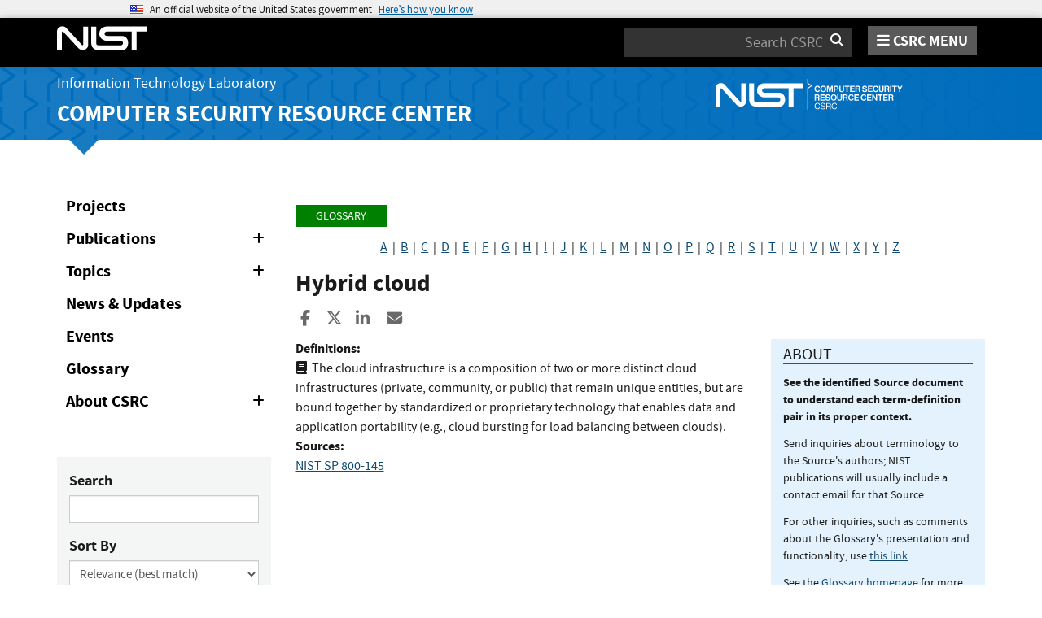

--- FILE ---
content_type: text/html; charset=utf-8
request_url: https://csrc.nist.gov/glossary/term/hybrid_cloud
body_size: 9222
content:
<!DOCTYPE html>
<html lang="en-us" xml:lang="en-us">
<head>
    <meta charset="utf-8" />
    <title>Hybrid cloud - Glossary | CSRC</title>
    <meta http-equiv="content-type" content="text/html; charset=UTF-8" />
    <meta http-equiv="content-style-type" content="text/css" />
    <meta http-equiv="content-script-type" content="text/javascript" />
    <meta name="viewport" content="width=device-width, initial-scale=1.0" />
    <meta name="msapplication-config" content="/CSRC/Media/images/favicons/browserconfig.xml" />
    <meta name="theme-color" content="#000000" />
    <meta name="google-site-verification" content="xbrnrVYDgLD-Bd64xHLCt4XsPXzUhQ-4lGMj4TdUUTA" />
    
    <meta description="Glossary" />
    <meta name="dcterms.title" content="Hybrid cloud - Glossary | CSRC" />
    <meta name="dcterms.description" content="CSRC Home Page" />
    <meta name="dcterms.creator" content="CSRC Content Editor" />
    <meta name="dcterms.language" scheme="DCTERMS.RFC1766" content="EN-US" />
    <style>
        button[aria-expanded="false"] > span.collapse-show {
            display: inline;
        }
        button[aria-expanded="false"] > span.collapse-hide {
            display: none;
        }
        button[aria-expanded="true"] > span.collapse-show {
            display: none;
        }
        button[aria-expanded="true"] > span.collapse-hide {
            display: inline;
        }
        #glossary-comments-callout {
            font-size: 14px;
        }
    </style>


    <link rel="apple-touch-icon" sizes="180x180" href="/images/icons/apple-touch-icon.png" />
    <link rel="icon" type="image/png" href="/images/icons/favicon-32x32.png" sizes="32x32" />
    <link rel="icon" type="image/png" href="/images/icons/favicon-16x16.png" sizes="16x16" />
    <link rel="manifest" href="/images/icons/manifest.json" />
    <link rel="mask-icon" href="/images/icons/safari-pinned-tab.svg" color="#000000" />
    <link href="/CSRC/Media/images/favicons/favicon.ico" type="image/x-icon" rel="shortcut icon" />
    <link href="/CSRC/Media/images/favicons/favicon.ico" type="image/x-icon" rel="icon" />
    <link href="/dist/app.css" rel="stylesheet" />
    
    <!-- Highlight.js -->
    <link href="/dist/highlight-js/github.css" rel="stylesheet" />
    
    <!-- USWDS Top -->
    <link href="/dist/uswds/css/uswds.css" type="text/css" rel="stylesheet" />
    <script type="text/javascript" src="/dist/uswds/js/uswds-init.min.js"></script>

    <!-- reCAPTCHA v3 -->
    <style>
    .grecaptcha-badge {
        visibility: hidden;
    }
    </style>

    

    <script async type="text/javascript" id="_fed_an_ua_tag" src="https://dap.digitalgov.gov/Universal-Federated-Analytics-Min.js?agency=nist&subagency=csrc&pua=UA-66610693-15&yt=true&exts=xsd,xml,wav,mpg,mpeg,avi,rtf,webm,ogg,ogv,oga,map,otf,eot,svg,ttf,woff"></script>
    <style id="antiClickjackCss">
        body > * {
            display: none !important;
        }
        #antiClickjack {
            display: block !important;
        }
    </style>
    <noscript>
        <style id="antiClickjackNoScript">
            body > * { display: block !important; }
            #antiClickjack {
                display: none !important;
            }
        </style>
    </noscript>
    <script type="text/javascript" id="antiClickjackScript">
        if (self === top) {
            // no clickjacking
            var antiClickjack = document.getElementById("antiClickjackCss"); antiClickjack.parentNode.removeChild(antiClickjack);
        } else {
            setTimeout(tryForward(), 5000);
        }
        function tryForward() {
            top.location = self.location;
        }
    </script>
    <!-- Google tag (gtag.js) --> 
    <script async src="https://www.googletagmanager.com/gtag/js?id=G-TSQ0PLGJZP"></script> 
    <script>   window.dataLayer = window.dataLayer || [];   function gtag(){dataLayer.push(arguments);}   gtag('js', new Date());   gtag('config', 'G-TSQ0PLGJZP'); </script>
    <!-- Google Tag Manager -->
    <script>(function(w,d,s,l,i){w[l]=w[l]||[];w[l].push({'gtm.start':new Date().getTime(),event:'gtm.js'});var f=d.getElementsByTagName(s)[0],j=d.createElement(s),dl=l!='dataLayer'?'&l='+l:'';j.async=true;j.src='https://www.googletagmanager.com/gtm.js?id='+i+dl;f.parentNode.insertBefore(j,f);})(window,document,'script','dataLayer','GTM-MZQC4NCJ');</script>
    <!-- End Google Tag Manager -->
</head>
<body>
    <!-- Google Tag Manager (noscript) -->
    <noscript><iframe src="https://www.googletagmanager.com/ns.html?id=GTM-MZQC4NCJ" height="0" width="0" style="display:none;visibility:hidden"></iframe></noscript>
    <!-- End Google Tag Manager (noscript) -->
    <div id="antiClickjack" style="display: none;">
        <strong style="font-size: 1.6rem;">You are viewing this page in an unauthorized frame window.</strong>
        <p>This is a potential security issue, you are being redirected to <a href="https://csrc.nist.gov">https://csrc.nist.gov</a>.</p>
    </div>

    <section
    class="usa-banner"
    aria-label="Official website of the United States government">
    <div class="usa-accordion">
        <header class="usa-banner__header">
            <noscript>
                <p style="font-size: 0.85rem; font-weight: bold;">You have JavaScript disabled. This site requires JavaScript to be enabled for complete site functionality.</p>
            </noscript>
            <div class="usa-banner__inner">
                <div class="grid-col-auto">
                    <img
                        aria-hidden="true"
                        class="usa-banner__header-flag"
                        src="/dist/uswds/img/us_flag_small.png"
                        alt=""/>
                </div>
                <div class="grid-col-fill tablet:grid-col-auto" aria-hidden="true">
                    <p class="usa-banner__header-text">
                        An official website of the United States government
                    </p>
                    <p class="usa-banner__header-action">Here’s how you know</p>
                </div>
                <button
                    type="button"
                    class="usa-accordion__button usa-banner__button"
                    aria-expanded="false"
                    aria-controls="gov-banner-default">
                    <span class="usa-banner__button-text">Here’s how you know</span>
                </button>
            </div>
        </header>
        <div
            class="usa-banner__content usa-accordion__content"
            id="gov-banner-default">
            <div class="grid-row grid-gap-lg">
                <div class="usa-banner__guidance tablet:grid-col-6">
                    <img
                        class="usa-banner__icon usa-media-block__img"
                        src="/dist/uswds/img/icon-dot-gov.svg"
                        role="img"
                        alt=""
                        aria-hidden="true"/>
                    <div class="usa-media-block__body">
                        <p>
                            <strong>Official websites use .gov</strong><br/>A
                            <strong>.gov</strong> website belongs to an official government
                            organization in the United States.
                        </p>
                    </div>
                </div>
                <div class="usa-banner__guidance tablet:grid-col-6">
                    <img
                        class="usa-banner__icon usa-media-block__img"
                        src="/dist/uswds/img/icon-https.svg"
                        role="img"
                        alt=""
                        aria-hidden="true"/>
                    <div class="usa-media-block__body">
                        <p>
                            <strong>Secure .gov websites use HTTPS</strong><br/>A
                            <strong>lock</strong> (
                            <span class="icon-lock">
                                <svg
                                    xmlns="http://www.w3.org/2000/svg"
                                    width="52"
                                    height="64"
                                    viewBox="0 0 52 64"
                                    class="usa-banner__lock-image"
                                    role="img"
                                    aria-labelledby="banner-lock-description-default"
                                    focusable="false">
                                    <title id="banner-lock-title-default">Lock</title>
                                    <desc id="banner-lock-description-default">Locked padlock icon</desc>
                                    <path
                                        fill="#000000"
                                        fill-rule="evenodd"
                                        d="M26 0c10.493 0 19 8.507 19 19v9h3a4 4 0 0 1 4 4v28a4 4 0 0 1-4 4H4a4 4 0 0 1-4-4V32a4 4 0 0 1 4-4h3v-9C7 8.507 15.507 0 26 0zm0 8c-5.979 0-10.843 4.77-10.996 10.712L15 19v9h22v-9c0-6.075-4.925-11-11-11z"/>
                                </svg>
                            </span
                            >) or <strong>https://</strong> means you’ve safely connected to
                            the .gov website. Share sensitive information only on official,
                            secure websites.
                        </p>
                    </div>
                </div>
            </div>
        </div>
    </div>
</section>

    <nav id="navbar" class="navbar">
    <div id="nist-menu-container" class="container">
        <div class="row">
            <!-- Brand -->
            <div class="col-xs-6 col-md-4 navbar-header">
                <a class="navbar-brand" href="https://www.nist.gov" target="_blank" id="navbar-brand-image">
                    <img src="/CSRC/media/images/svg/nist-logo.svg" alt="National Institute of Standards and Technology" width="110" height="30">
                </a>
            </div>
            <div class="col-xs-6 col-md-8 navbar-nist-logo">
                <div class="form-inline hidden-sm hidden-xs">
                    <form name="site-search" id="site-search-form" action="/search" method="GET">
                        <label for="search-csrc-query" class="element-invisible">Search</label>
                        <input autocomplete="off" class="form-control" id="search-csrc-query" name="keywords" type="text" size="15" maxlength="128" placeholder="Search CSRC" />
                        <input type="hidden" name="ipp" value="25" />
                        <input type="hidden" name="sortBy" value="relevance" />
                        <input type="hidden" name="showOnly" value="publications,projects,news,events,presentations,glossary,topics" />
                        <input type="hidden" name="topicsMatch" value="ANY" />
                        <input type="hidden" name="status" value="Final,Draft" />
                        <button type="submit" id="search-csrc-submit-btn" class="form-submit">
                            <span class="element-invisible">Search</span>
                            <i class="fa fa-search"></i>
                        </button>
                    </form>
                </div>
                <span id="nvd-menu-button" class="pull-right">
                    <a href="#" id="nvd-menu-button-link">
                        <span class="fa fa-bars"></span>
                        <span id="nvd-menu-full-text">CSRC MENU</span>
                    </a>
                </span>
            </div>
        </div>
    </div>

    <div class="form-inline hidden-md hidden-lg">
        <form name="site-search-mobile" id="site-search-form-mobile" action="/search" method="GET">
            <label for="search-csrc-query-mobile" class="element-invisible">Search</label>
            <input autocomplete="off" class="form-control" id="search-csrc-query-mobile" name="keywords" type="text" size="15" maxlength="128" placeholder="Search CSRC" />
            <button type="submit" id="search-csrc-submit-btn-mobile" class="form-submit">
                <span class="element-invisible">Search</span>
                <i class="fa fa-search"></i>
            </button>
        </form>
    </div>
    <div class="main-menu-row container">
        <!-- Collect the nav links, forms, and other content for toggling -->
        <div id="main-menu-drop" class="col-lg-12" style="display: none;">
            <ul>
                <li><a href="/projects">Projects</a></li>
                <li>
                    <a href="/publications">
                        Publications
                        <span class="expander fa fa-plus" id="main-menu-pubs-expander" data-expander-name="publications" data-expanded="false">
                            <span class="element-invisible">Expand or Collapse</span>
                        </span>
                    </a>
                    <div style="display: none;" class="sub-menu" data-expander-trigger="publications" id="main-menu-pubs-expanded">
                        <div class="row">
                            <div class="col-lg-4">
                                <p><a href="/publications/drafts-open-for-comment">Drafts for Public Comment</a></p>
                                <p><a href="/publications/draft-pubs">All Public Drafts</a></p>
                                <p><a href="/publications/final-pubs">Final Pubs</a></p>
                                <p><a href="/publications/fips">FIPS <small>(standards)</small></a></p>
                            </div>
                            <div class="col-lg-4">
                                <p><a href="/publications/sp">Special Publications (SP<small>s</small>)</a></p>
                                <p><a href="/publications/ir">IR <small>(interagency/internal reports)</small></a></p>
                                <p><a href="/publications/cswp">CSWP <small>(cybersecurity white papers)</small></a></p>
                                <p><a href="/publications/itl-bulletin">ITL Bulletins</a></p>
                            </div>
                            <div class="col-lg-4">
                                <p><a href="/publications/project-description">Project Descriptions</a></p>
                                <p><a href="/publications/journal-article">Journal Articles</a></p>
                                <p><a href="/publications/conference-paper">Conference Papers</a></p>
                                <p><a href="/publications/book">Books</a></p>
                            </div>
                        </div>
                    </div>
                </li>
                <li>
                    <a href="/topics">
                        Topics
                        <span class="expander fa fa-plus" id="main-menu-topics-expander" data-expander-name="topics" data-expanded="false">
                            <span class="element-invisible">Expand or Collapse</span>
                        </span>
                    </a>
                    <div style="display: none;" class="sub-menu" data-expander-trigger="topics" id="main-menu-topics-expanded">
                        <div class="row">
                            <div class="col-lg-4">
                                <p><a href="/Topics/Security-and-Privacy">Security & Privacy</a></p>
                                <p><a href="/Topics/Applications">Applications</a></p>
                            </div>
                            <div class="col-lg-4">
                                <p><a href="/Topics/Technologies">Technologies</a></p>
                                <p><a href="/Topics/Sectors">Sectors</a></p>
                            </div>
                            <div class="col-lg-4">
                                <p><a href="/Topics/Laws-and-Regulations">Laws & Regulations</a></p>
                                <p><a href="/Topics/Activities-and-Products">Activities & Products</a></p>
                            </div>
                        </div>
                    </div>
                </li>
                <li><a href="/news">News & Updates</a></li>
                <li><a href="/events">Events</a></li>
                <li><a href="/glossary">Glossary</a></li>
                <li>
                    <a href="/about">
                        About CSRC
                        <span class="expander fa fa-plus" id="main-menu-about-expander" data-expander-name="about" data-expanded="false">
                            <span class="element-invisible">Expand or Collapse</span>
                        </span>
                    </a>
                    <div style="display: none;" class="sub-menu" data-expander-trigger="about" id="main-menu-about-expanded">
                        <div class="row">
                            <div class="col-lg-6">
                                <p>
                                    <strong><a href="/Groups/Computer-Security-Division">Computer Security Division</a></strong><br />
                                    <ul>
                                        <li><a href="/Groups/Computer-Security-Division/Cryptographic-Technology">Cryptographic Technology</a></li>
                                        <li><a href="/Groups/Computer-Security-Division/Secure-Systems-and-Applications">Secure Systems and Applications</a></li>
                                        <li><a href="/Groups/Computer-Security-Division/Security-Components-and-Mechanisms">Security Components and Mechanisms</a></li>
                                        <li><a href="/Groups/Computer-Security-Division/Security-Engineering-and-Risk-Management">Security Engineering and Risk Management</a></li>
                                        <li><a href="/Groups/Computer-Security-Division/Security-Testing-Validation-and-Measurement">Security Testing, Validation, and Measurement</a></li>
                                    </ul>
                                </p>
                            </div>
                            <div class="col-lg-6">
                                <p>
                                    <strong><a href="/Groups/Applied-Cybersecurity-Division">Applied Cybersecurity Division</a></strong><br />
                                    <ul>
                                        <li><a href="/Groups/Applied-Cybersecurity-Division/Cybersecurity-and-Privacy-Applications">Cybersecurity and Privacy Applications</a></li>
                                        <li><a href="/Groups/Applied-Cybersecurity-Division/National-Cybersecurity-Center-of-Excellence">National Cybersecurity Center of Excellence (NCCoE)</a></li>
                                        <li><a href="https://www.nist.gov/nice/">National Initiative for Cybersecurity Education (NICE)</a></li>
                                    </ul>
                                </p>
                                <p>
                                    <a href="/contact">
                                        Contact Us
                                    </a>
                                </p>
                            </div>
                        </div>
                    </div>
                </li>
            </ul>
        </div><!-- /#mobile-nav-container -->
    </div>

</nav>

    <section id="itl-header" class="has-menu">
        <div class="itl-background"></div>
            <div class="container">
                <div class="row">
                    <div class="col-sm-12 col-md-8">
                        <div class="hidden-xs hidden-sm" id="itl-header-lg">
                            <a href="https://www.nist.gov/itl" target="_blank" id="itl-header-link">Information Technology Laboratory</a>
                        </div>
                        <div class="hidden-xs hidden-sm" id="csrc-header-lg">
                            <a href="/" id="csrc-header-link-lg">Computer Security Resource Center</a>
                        </div>
                    </div>
                    <div class="col-sm-12 col-md-4">
                        <div class="hidden-xs hidden-sm hidden-md">
                            <a id="logo-csrc-lg" href="/"><img id="img-logo-csrc-lg" src="/CSRC/Media/images/nist-logo-csrc-white.svg" alt="CSRC Logo" class="csrc-header-logo"></a>
                        </div>
                        <div class="hidden-lg">
                            <a id="logo-csrc-sm" href="/"><img id="img-logo-csrc-sm" src="/CSRC/Media/images/nist-logo-csrc-white.svg" alt="CSRC Logo" class="csrc-header-logo"></a>
                        </div>
                    </div>
                </div>
            </div>
    </section>

    <div id="body-section" class="container">
        
        



<div class="home-content">
    <div class="row">
        <div class="col-lg-3 col-md-4 hidden-sm hidden-xs hidden-xxs">

<ul class="side-nav" id="left-side-navigation">
    <li><a href="/projects">Projects</a></li>
    <li>
        <a href="/publications">
            Publications
            <span class="expander fa fa-plus" id="side-menu-pubs-expander" data-expander-name="publicationsSide" data-expanded="false">
                <span class="element-invisible">Expand or Collapse</span>
            </span>
        </a>
        <div style="display: none;" class="sub-menu" data-expander-trigger="publicationsSide" id="side-menu-pubs-expanded">
            <ul>
                <li><a href="/publications/drafts-open-for-comment">Drafts for Public Comment</a></li>
                <li><a href="/publications/draft-pubs">All Public Drafts</a></li>
                <li><a href="/publications/sp">NIST Special Publications (SPs)</a></li>
                <li><a href="/publications/fips">FIPS</a></li>
                <li><a href="/publications/nistir">NIST interagency/internal reports (NISTIRs)</a></li>
                <li><a href="/publications/itl-bulletin">ITL Bulletins</a></li>
                <li><a href="/publications/white-paper">White Papers</a></li>
                <li><a href="/publications/journal-article">Journal Articles</a></li>
                <li><a href="/publications/conference-paper">Conference Papers</a></li>
                <li><a href="/publications/book">Books</a></li>
            </ul>
        </div>
    </li>
    <li>
        <a href="/topics">
            Topics
            <span class="expander fa fa-plus" id="side-menu-topics-expander" data-expander-name="topicsSide" data-expanded="false">
                <span class="element-invisible">Expand or Collapse</span>
            </span>
        </a>
        <div style="display: none;" class="sub-menu" data-expander-trigger="topicsSide" id="side-menu-topics-expanded">
            <ul>
                <li><a href="/Topics/Security-and-Privacy">Security &amp; Privacy</a></li>
                <li><a href="/Topics/Applications">Applications</a></li>
                <li><a href="/Topics/Technologies">Technologies</a></li>
                <li><a href="/Topics/Sectors">Sectors</a></li>
                <li><a href="/Topics/Laws-and-Regulations">Laws &amp; Regulations</a></li>
                <li><a href="/Topics/Activities-and-Products">Activities &amp; Products</a></li>
            </ul>
        </div>
    </li>
    <li><a href="/news">News &amp; Updates</a></li>
    <li><a href="/events">Events</a></li>
    <li><a href="/glossary">Glossary</a></li>
    <li>
        <a href="/about">
            About CSRC
            <span class="expander fa fa-plus" id="side-menu-about-expander" data-expander-name="aboutSide" data-expanded="false">
                <span class="element-invisible">Expand or Collapse</span>
            </span>
        </a>
        <div style="display: none;" class="sub-menu" data-expander-trigger="aboutSide" id="side-menu-about-expanded">
            <strong><a href="/Groups/Computer-Security-Division">Computer Security Division</a></strong><br />
            <ul>
                <li><a href="/Groups/Computer-Security-Division/Cryptographic-Technology">Cryptographic Technology</a></li>
                <li><a href="/Groups/Computer-Security-Division/Secure-Systems-and-Applications">Secure Systems and Applications</a></li>
                <li><a href="/Groups/Computer-Security-Division/Security-Components-and-Mechanisms">Security Components and Mechanisms</a></li>
                <li><a href="/Groups/Computer-Security-Division/Security-Engineering-and-Risk-Management">Security Engineering and Risk Management</a></li>
                <li><a href="/Groups/Computer-Security-Division/Security-Testing-Validation-and-Measurement">Security Testing, Validation, and Measurement</a></li>
            </ul>
            <strong><a href="/Groups/Applied-Cybersecurity-Division">Applied Cybersecurity Division</a></strong><br />
            <ul>
                <li><a href="/Groups/Applied-Cybersecurity-Division/Cybersecurity-and-Privacy-Applications">Cybersecurity and Privacy Applications</a></li>
                <li><a href="/Groups/Applied-Cybersecurity-Division/National-Cybersecurity-Center-of-Excellence">National Cybersecurity Center of Excellence (NCCoE)</a></li>
                <li><a href="https://www.nist.gov/nice/">National Initiative for Cybersecurity Education (NICE)</a></li>
            </ul>
            <strong><a href="/contact-us">Contact Us</a></strong>
        </div>
    </li>
</ul>

<form action="/glossary" class="bs-callout bs-callout-success csrc-search-form" data-csrc-form="true" data-default-query="sortBy-lg=term+asc" data-form-ignore-default="sortBy" data-form-name="glossarySearch" method="get">                <div class="form-group">
                    <label for="glossary-search-keywords">Search</label>
                    <input Name="keywords-lg" class="form-control" data-val="true" data-val-length="The field Search must be a string with a maximum length of 255." data-val-length-max="255" id="glossary-search-keywords" name="Form.Keywords" type="text" value="" />
                </div>
                <div class="form-group">
                    <label for="glossary-search-sort-by">Sort By</label>
                    <div class="form-inline">
                        <select Name="sortBy-lg" class="form-control form-control-full" id="glossary-search-sort-by" name="Form.SortBy"><option selected="selected" value="relevance">Relevance (best match)</option>
<option value="term asc">Term (A-Z)</option>
<option value="term desc">Term (Z-A)</option>
</select>
                    </div>
                </div>
                <div class="form-group form-inline">
                    <label for="glossary-search-ipp" class="form-control-half">Items Per Page</label>
                    <select Name="ipp-lg" class="form-control" id="glossary-search-ipp" name="Form.ItemsPerPage"><option selected="selected" value="100">100</option>
<option value="200">200</option>
<option value="500">500</option>
<option value="all">All</option>
</select>
                </div>
                <div style="display: none;" data-form-error-pane="true" class="text-danger">
                    <strong class="text-danger">Please fix the following:</strong>
                    <ul data-form-error-list="true">
                    </ul>
                    <div class="validation-summary-valid" data-valmsg-summary="true"><ul><li style="display:none"></li>
</ul></div>
                </div>
                <div class="form-group">
                    <button type="submit" id="glossary-search-submit" name="submit-btn" data-form-button="submit" class="btn">Search</button>
                    <button type="reset" id="glossary-search-reset" name="reset-btn" data-form-button="reset" class="btn">Reset</button>
                </div>
</form>
        </div>
        <div class="col-lg-9 col-md-8 col-sm-12 col-xs-12 col-xxs-12">

			<ol class="breadcrumb">
			    <a href="/glossary" class="breadcrumb-link">Glossary</a>
			</ol>

            <div id="AlphaIndexDiv" style="margin-bottom: 1em; text-align: center;">
                    <a id="alpha-a" href="/glossary?index=A">A</a>
                        &nbsp;|&nbsp;
                    <a id="alpha-b" href="/glossary?index=B">B</a>
                        &nbsp;|&nbsp;
                    <a id="alpha-c" href="/glossary?index=C">C</a>
                        &nbsp;|&nbsp;
                    <a id="alpha-d" href="/glossary?index=D">D</a>
                        &nbsp;|&nbsp;
                    <a id="alpha-e" href="/glossary?index=E">E</a>
                        &nbsp;|&nbsp;
                    <a id="alpha-f" href="/glossary?index=F">F</a>
                        &nbsp;|&nbsp;
                    <a id="alpha-g" href="/glossary?index=G">G</a>
                        &nbsp;|&nbsp;
                    <a id="alpha-h" href="/glossary?index=H">H</a>
                        &nbsp;|&nbsp;
                    <a id="alpha-i" href="/glossary?index=I">I</a>
                        &nbsp;|&nbsp;
                    <a id="alpha-j" href="/glossary?index=J">J</a>
                        &nbsp;|&nbsp;
                    <a id="alpha-k" href="/glossary?index=K">K</a>
                        &nbsp;|&nbsp;
                    <a id="alpha-l" href="/glossary?index=L">L</a>
                        &nbsp;|&nbsp;
                    <a id="alpha-m" href="/glossary?index=M">M</a>
                        &nbsp;|&nbsp;
                    <a id="alpha-n" href="/glossary?index=N">N</a>
                        &nbsp;|&nbsp;
                    <a id="alpha-o" href="/glossary?index=O">O</a>
                        &nbsp;|&nbsp;
                    <a id="alpha-p" href="/glossary?index=P">P</a>
                        &nbsp;|&nbsp;
                    <a id="alpha-q" href="/glossary?index=Q">Q</a>
                        &nbsp;|&nbsp;
                    <a id="alpha-r" href="/glossary?index=R">R</a>
                        &nbsp;|&nbsp;
                    <a id="alpha-s" href="/glossary?index=S">S</a>
                        &nbsp;|&nbsp;
                    <a id="alpha-t" href="/glossary?index=T">T</a>
                        &nbsp;|&nbsp;
                    <a id="alpha-u" href="/glossary?index=U">U</a>
                        &nbsp;|&nbsp;
                    <a id="alpha-v" href="/glossary?index=V">V</a>
                        &nbsp;|&nbsp;
                    <a id="alpha-w" href="/glossary?index=W">W</a>
                        &nbsp;|&nbsp;
                    <a id="alpha-x" href="/glossary?index=X">X</a>
                        &nbsp;|&nbsp;
                    <a id="alpha-y" href="/glossary?index=Y">Y</a>
                        &nbsp;|&nbsp;
                    <a id="alpha-z" href="/glossary?index=Z">Z</a>
            </div>
            
                <div>
                    <h3 id="term-text">Hybrid cloud</h3>
                                 

<div class="page-social-buttons" id=&quot;page-social-buttons&quot;>
    <a href="https://www.facebook.com/sharer/sharer.php?u=https%3A%2F%2Fcsrc.nist.gov%2Fglossary%2Fterm%2Fhybrid_cloud" class="social-facebook"><i class="fa fa-facebook fa-fw" aria-hidden="true"></i><span class="sr-only">Share to Facebook</span></a>
    <a href="https://x.com/share?url=https%3A%2F%2Fcsrc.nist.gov%2Fglossary%2Fterm%2Fhybrid_cloud" class="social-twitter"><i class="fa-brands fa-x-twitter"></i><span class="sr-only">Share to X</span></a>
    <a href="https://www.linkedin.com/shareArticle?mini=true&amp;url=https%3A%2F%2Fcsrc.nist.gov%2Fglossary%2Fterm%2Fhybrid_cloud&amp;source=csrc.nist.gov" class="social-linked-in"><i class="fa fa-linkedin fa-fw" aria-hidden="true"></i><span class="sr-only">Share to LinkedIn</span></a>
    <a href="/cdn-cgi/l/email-protection#[base64]" class="social-email"><i class="fa fa-envelope fa-fw" aria-hidden="true"></i><span class="sr-only">Share ia Email</span></a>
</div>


                    <div class="row">
            		    <div class="col-lg-8 col-sm-12">
            		        <div class="glossary-definition">
                                            			        <strong>Definitions:</strong>
            			        <div class="indent-1">
		                            <p>
					                        <span>
						                        <i class="fa fa-book" id="term-def-book-0"></i>&nbsp;&nbsp;<span id="term-def-text-0">The cloud infrastructure is a composition of two or more distinct cloud infrastructures (private, community, or public) that remain unique entities, but are bound together by standardized or proprietary technology that enables data and application portability (e.g., cloud bursting for load balancing between clouds).</span><br/>
						                        <strong>Sources:</strong>
						                        <span id="term-def-sources-0" data-lowest-rank="4">
								                        <br/>
                                                            <span data-source-rank="4">
                                                                <a href="https://doi.org/10.6028/NIST.SP.800-145" id="term-def-src-link-0-0">NIST SP 800-145</a>
                                                                
                                                                                                                                                                                                                                                </span>
									                        <br/>
						                        </span>
						                        <br/>
						                    </span>
		                            </p>
            			        </div>
            		        </div>
							<p></p>
                        </div>
            	        <div class="col-lg-4 hidden-xs hidden-sm hidden-md">
                            <div class="bs-callout bs-callout-danger" id="glossary-comments-callout">
                                <h4>About</h4>
                                <p><strong>See the identified Source document to understand each term-definition pair in its proper context.</strong></p>
                                <p>Send inquiries about terminology to the Source's authors; NIST publications will usually include a contact email for that Source.</p>
                                <p>For other inquiries, such as comments about the Glossary's presentation and functionality, use <a href="/cdn-cgi/l/email-protection#fd8e989e9a91928e8e9c8f84bd93948e89d39a928b" id="sec-glossary-email">this link</a>.</p>
                                <p>See the <a href="/glossary" id="glossary-home">Glossary homepage</a> for more guidance.</p>

                            </div>
            	        </div>
                    </div>
                </div>
        </div>
    </div>
</div>


        <div id="footer-pusher"></div>

    </div>

    

    <footer id="footer">
    <div class="container">

        <div class="row">
            <div class="col-sm-6">
                <span class="hidden-xs">
                    <a href="https://www.nist.gov" title="National Institute of Standards and Technology" rel="home" target="_blank" class="footer-nist-logo" id="footer-nist-logo-link">
                        <img src="/CSRC/Media/images/nist-logo-brand-white.svg" alt="National Institute of Standards and Technology logo" id="footer-nist-logo" />
                    </a>
                </span>

                <div class="row footer-contact-container">
                    <div class="col-sm-12" id="footer-address">
                        <strong>HEADQUARTERS</strong><br>
                        100 Bureau Drive<br>
                        Gaithersburg, MD 20899
                    </div>
                </div>
            </div>
            <div class="col-sm-6">
                <ul class="social-list text-right" style="display: block;">
                    <li class="field-item service-twitter list-horiz">
                        <a href="https://x.com/NISTCyber" class="social-btn social-btn--large extlink ext" id="footer-social-twitter-link">
                            <i class="fa-brands fa-x-twitter fa-fw"><span class="element-invisible">X</span></i><span class="ext"><span class="element-invisible"> (link is external)</span></span>
                        </a>
                    </li>
                    <li class="field-item service-facebook list-horiz">
                        <a href="https://www.facebook.com/NIST" class="social-btn social-btn--large extlink ext" id="footer-social-facebook-link">
                            <i class="fa fa-facebook fa-fw"><span class="element-invisible">facebook</span></i><span class="ext"><span class="element-invisible"> (link is external)</span></span>
                        </a>

                    </li>
                    <li class="field-item service-linkedin list-horiz">
                        <a href="https://www.linkedin.com/company/nist" class="social-btn social-btn--large extlink ext" id="footer-social-linkedin-link">
                            <i class="fa fa-linkedin fa-fw"><span class="element-invisible">linkedin</span></i><span class="ext"><span class="element-invisible"> (link is external)</span></span>
                        </a>

                    </li>
                    <li class="field-item service-instagram list-horiz">
                        <a href="https://www.instagram.com/usnistgov/" class="social-btn social-btn--large extlink ext" id="footer-social-instagram-link">
                            <i class="fa fa-instagram fa-fw"><span class="element-invisible">instagram</span></i>
                            <span class="ext"><span class="element-invisible"> (link is external)</span></span>
                        </a>

                    </li>
                    <li class="field-item service-youtube list-horiz">
                        <a href="https://www.youtube.com/user/USNISTGOV" class="social-btn social-btn--large extlink ext" id="footer-social-youtube-link">
                            <i class="fa fa-youtube fa-fw"><span class="element-invisible">youtube</span></i><span class="ext"><span class="element-invisible"> (link is external)</span></span>
                        </a>

                    </li>
                    <li class="field-item service-rss list-horiz">
                        <a href="https://www.nist.gov/news-events/nist-rss-feeds" class="social-btn social-btn--large extlink" id="footer-social-rss-link">
                            <i class="fa fa-rss fa-fw"><span class="element-invisible">rss</span></i>
                        </a>

                    </li>
                    <li class="field-item service-govdelivery list-horiz last">
                        <a href="https://public.govdelivery.com/accounts/USNIST/subscriber/new?qsp=USNIST_3" class="social-btn social-btn--large extlink ext" title="Subscribe to CSRC and publication updates, and other NIST cybersecurity news" id="footer-social-govdelivery-link">
                            <i class="fa fa-envelope fa-fw"><span class="element-invisible">govdelivery</span></i><span class="ext"><span class="element-invisible"> (link is external)</span></span>
                        </a>
                    </li>
                </ul>
                <p class="text-right">
                    Want updates about CSRC and our publications?
                    <a href="https://public.govdelivery.com/accounts/USNIST/subscriber/new?qsp=USNIST_3" class="btn btn-lg btn-primary" style="background-color: #12659c!important; border-color: #12659c!important;" id="footer-subscribe-link">Subscribe</a>
                </p>
            </div>
        </div>
        <div class="row hidden-sm hidden-md hidden-lg">
            <div class="col-sm-12">
                <a href="https://www.nist.gov" title="National Institute of Standards and Technology" rel="home" target="_blank" class="footer-nist-logo" id="footer-bottom-nist-logo-link">
                    <img src="/CSRC/Media/images/logo_rev.png" alt="National Institute of Standards and Technology logo" id="footer-bottom-nist-logo" />
                </a>
            </div>
        </div>

        <div class="row">
            <div class="col-sm-6">
                <p>
                    <a href="/about/contact" id="footer-contact-us-link">Contact Us</a> |
                    <a href="https://www.nist.gov/about-nist/visit" style="display: inline-block;" id="footer-org-link">Our Other Offices</a>
                </p>
            </div>
            <div class="col-sm-6">
                <span class="pull-right text-right">
                    Send inquiries to <a href="/cdn-cgi/l/email-protection#16756564753b7f7867637f646f56787f656238717960296563747c7375622b55454455365f7867637f646f" style="display: inline-block;" id="footer-inquiries-link"><span class="__cf_email__" data-cfemail="bcdfcfcedf91d5d2cdc9d5cec5fcd2d5cfc892dbd3ca">[email&#160;protected]</span></a>
                </span>
            </div>
        </div>

        <div class="row">
            <div class="footer-bottom-links-container" id="footer-bottom-links-container">
                <ul>
                  <li><a href="https://www.nist.gov/privacy-policy">Site Privacy</a></li>
                  <li><a href="https://www.nist.gov/oism/accessibility">Accessibility</a></li>
                  <li><a href="https://www.nist.gov/privacy">Privacy Program</a></li>
                  <li><a href="https://www.nist.gov/oism/copyrights">Copyrights</a></li>
                  <li><a href="https://www.commerce.gov/vulnerability-disclosure-policy">Vulnerability Disclosure</a></li>
                  <li><a href="https://www.nist.gov/no-fear-act-policy">No Fear Act Policy</a></li>
                  <li><a href="https://www.nist.gov/foia">FOIA</a></li>
                  <li><a href="https://www.nist.gov/environmental-policy-statement">Environmental Policy</a></li>
                  <li><a href="https://www.nist.gov/summary-report-scientific-integrity">Scientific Integrity</a></li>
                  <li><a href="https://www.nist.gov/nist-information-quality-standards">Information Quality Standards</a></li>
                  <li><a href="https://www.commerce.gov/">Commerce.gov</a></li>
                  <li><a href="https://www.science.gov/">Science.gov</a></li>
                  <li><a href="https://www.usa.gov/">USA.gov</a></li>
                  <li><a href="https://vote.gov/">Vote.gov</a></li>
                </ul>
            </div>
        </div>
    </div>
</footer>

    <script data-cfasync="false" src="/cdn-cgi/scripts/5c5dd728/cloudflare-static/email-decode.min.js"></script><script type="text/javascript" src="/dist/js/quick-collapse.js"></script>
<script type="text/javascript" src="/dist/app.bundle.js"></script>
<!-- USWDS Bottom -->
<script type="text/javascript" src="/dist/uswds/js/uswds.min.js"></script>

    

    <script defer src="https://static.cloudflareinsights.com/beacon.min.js/vcd15cbe7772f49c399c6a5babf22c1241717689176015" integrity="sha512-ZpsOmlRQV6y907TI0dKBHq9Md29nnaEIPlkf84rnaERnq6zvWvPUqr2ft8M1aS28oN72PdrCzSjY4U6VaAw1EQ==" data-cf-beacon='{"version":"2024.11.0","token":"9ef5b487afff42a68917b2d63593a474","server_timing":{"name":{"cfCacheStatus":true,"cfEdge":true,"cfExtPri":true,"cfL4":true,"cfOrigin":true,"cfSpeedBrain":true},"location_startswith":null}}' crossorigin="anonymous"></script>
<script>(function(){function c(){var b=a.contentDocument||a.contentWindow.document;if(b){var d=b.createElement('script');d.innerHTML="window.__CF$cv$params={r:'9c2c1fae69f12cd0',t:'MTc2OTIyMTk4Mg=='};var a=document.createElement('script');a.src='/cdn-cgi/challenge-platform/scripts/jsd/main.js';document.getElementsByTagName('head')[0].appendChild(a);";b.getElementsByTagName('head')[0].appendChild(d)}}if(document.body){var a=document.createElement('iframe');a.height=1;a.width=1;a.style.position='absolute';a.style.top=0;a.style.left=0;a.style.border='none';a.style.visibility='hidden';document.body.appendChild(a);if('loading'!==document.readyState)c();else if(window.addEventListener)document.addEventListener('DOMContentLoaded',c);else{var e=document.onreadystatechange||function(){};document.onreadystatechange=function(b){e(b);'loading'!==document.readyState&&(document.onreadystatechange=e,c())}}}})();</script></body>
</html>


--- FILE ---
content_type: application/javascript; charset=UTF-8
request_url: https://csrc.nist.gov/cdn-cgi/challenge-platform/h/b/scripts/jsd/d251aa49a8a3/main.js?
body_size: 9191
content:
window._cf_chl_opt={AKGCx8:'b'};~function(t6,sk,sV,sq,sE,sN,sU,sx,t0,t1){t6=j,function(f,G,td,t5,s,a){for(td={f:453,G:316,s:417,a:378,Y:391,J:301,K:529,F:491},t5=j,s=f();!![];)try{if(a=parseInt(t5(td.f))/1+-parseInt(t5(td.G))/2+parseInt(t5(td.s))/3+-parseInt(t5(td.a))/4+-parseInt(t5(td.Y))/5+-parseInt(t5(td.J))/6+-parseInt(t5(td.K))/7*(parseInt(t5(td.F))/8),G===a)break;else s.push(s.shift())}catch(Y){s.push(s.shift())}}(l,121780),sk=this||self,sV=sk[t6(394)],sq=null,sE=sO(),sN=function(a7,a6,a5,a4,a3,pD,pC,pE,tz,G,s,a,Y){return a7={f:409,G:286,s:312,a:368,Y:300,J:333,K:319,F:353,z:503,Z:426},a6={f:329,G:341,s:319,a:456,Y:399,J:444,K:425,F:387,z:338,Z:444,y:358,b:288,g:519,X:338,I:387,c:418,e:467,M:353,h:343,i:444,T:358,A:418,L:444,o:444,v:449,n:355,k:445,V:387,R:338,Q:352,d:444,P:462,H:437,W:437,B:444},a5={f:288,G:288,s:375},a4={f:480},a3={f:465,G:283,s:367,a:296,Y:296,J:375,K:458,F:458,z:437,Z:330,y:376,b:405,g:396,X:405,I:462,c:335,e:335,M:359,h:336,i:330,T:376,A:405,L:480,o:467,v:445,n:531,k:371,V:281,R:456,Q:338,d:467,P:480,H:444,W:429,B:449,m:467,O:306,E:371,C:444,N:443,U:375,x:462,S:512,D:474,l0:388,l1:446,l2:342,l3:405,l4:300,l5:328,l6:392,l7:333,l8:374,l9:362,ll:288,lj:467,lf:480,lG:429,ls:449,lt:531,lp:326,la:480,lY:414,lJ:471,lK:288,lF:467,lz:505,lZ:444,lr:432,ly:476,lu:487,lb:457,lg:327,lX:338,lI:324,lc:467,le:425,lM:449,lh:402,li:456,lT:352},pD={f:477},pC={f:363,G:433},pE={f:363,G:437},tz=t6,G={'GrVvb':function(J,K){return J===K},'gIIHw':function(J){return J()},'uBERw':tz(a7.f),'ERjrP':function(J,K){return J(K)},'dOdEH':function(J,K,F){return J(K,F)},'TrYCP':function(J,K){return J+K},'WPkgT':function(J,K){return K===J},'QjOHR':tz(a7.G),'kBGqg':tz(a7.s),'LejIA':function(J,K){return J+K},'MWzEw':tz(a7.a),'VSfyW':function(J,K){return J(K)},'ihSRi':function(J,K){return J<<K},'YdtTo':function(J,K){return K==J},'YRcnS':function(J,K){return J-K},'VEfhm':function(J,K){return J(K)},'FSJXZ':function(J,K){return J<K},'ZGNni':function(J,K){return K|J},'zHGfi':function(J,K){return K&J},'kuIKO':function(J,K){return J!==K},'tzRKW':tz(a7.Y),'eXWNH':tz(a7.J),'oqHll':function(J,K){return K==J},'TaBWS':function(J,K){return J-K},'wiplj':function(J,K){return J>K},'eHfWF':function(J,K){return K&J},'TXysz':function(J,K){return K==J},'lwGCv':function(J,K){return J<<K},'uNvEb':function(J,K){return J==K},'ktvBn':function(J,K){return J-K},'UIakC':function(J,K){return J!==K},'GXbzG':tz(a7.K),'WqzWb':function(J,K){return J(K)},'iGUWt':function(J,K){return J*K},'REtKP':function(J,K){return K!=J},'cNAQx':function(J,K){return J(K)},'TSUmF':function(J,K){return J(K)},'Jgvos':tz(a7.F),'zrTdK':function(J,K){return K==J}},s=String[tz(a7.z)],a={'h':function(J,tZ,K,F){return tZ=tz,K={},K[tZ(pC.f)]=tZ(pC.G),F=K,J==null?'':a.g(J,6,function(z,tr){return tr=tZ,F[tr(pE.f)][tr(pE.G)](z)})},'g':function(J,K,F,pS,pU,tg,z,a0,O,Z,y,X,I,M,i,T,A,L,o,V,a2,N,U,R,Q,P,H,W,C,x){if(pS={f:525},pU={f:306},tg=tz,z={'ctsLb':function(B,O){return B!==O},'tiqmB':function(B,O,ty){return ty=j,G[ty(pU.f)](B,O)},'EMcLF':function(B,O){return O===B},'dahbX':function(B,O,E,tu){return tu=j,G[tu(pS.f)](B,O,E)},'xtAWO':function(B,O,tb){return tb=j,G[tb(pD.f)](B,O)}},G[tg(a3.f)](G[tg(a3.G)],tg(a3.s)))a0={f:384,G:447,s:440,a:296},O=J[tg(a3.a)]||function(){},K[tg(a3.Y)]=function(tX){tX=tg,O(),z[tX(a0.f)](O[tX(a0.G)],tX(a0.s))&&(X[tX(a0.a)]=O,I())};else{if(null==J)return'';for(y={},X={},I='',M=2,i=3,T=2,A=[],L=0,o=0,V=0;V<J[tg(a3.J)];V+=1)if(G[tg(a3.K)]===G[tg(a3.F)]){if(R=J[tg(a3.z)](V),Object[tg(a3.Z)][tg(a3.y)][tg(a3.b)](y,R)||(y[R]=i++,X[R]=!0),Q=G[tg(a3.g)](I,R),Object[tg(a3.Z)][tg(a3.y)][tg(a3.X)](y,Q))I=Q;else if(G[tg(a3.I)](G[tg(a3.c)],G[tg(a3.e)])){for(P=tg(a3.M)[tg(a3.h)]('|'),H=0;!![];){switch(P[H++]){case'0':if(Object[tg(a3.i)][tg(a3.T)][tg(a3.A)](X,I)){if(256>I[tg(a3.L)](0)){for(Z=0;Z<T;L<<=1,K-1==o?(o=0,A[tg(a3.o)](G[tg(a3.v)](F,L)),L=0):o++,Z++);for(W=I[tg(a3.L)](0),Z=0;8>Z;L=G[tg(a3.n)](L,1)|1.27&W,G[tg(a3.k)](o,G[tg(a3.V)](K,1))?(o=0,A[tg(a3.o)](G[tg(a3.R)](F,L)),L=0):o++,W>>=1,Z++);}else{for(W=1,Z=0;G[tg(a3.Q)](Z,T);L=W|L<<1,o==K-1?(o=0,A[tg(a3.d)](G[tg(a3.R)](F,L)),L=0):o++,W=0,Z++);for(W=I[tg(a3.P)](0),Z=0;16>Z;L=1&W|L<<1,o==K-1?(o=0,A[tg(a3.d)](F(L)),L=0):o++,W>>=1,Z++);}M--,0==M&&(M=Math[tg(a3.H)](2,T),T++),delete X[I]}else for(W=y[I],Z=0;Z<T;L=G[tg(a3.W)](L<<1,G[tg(a3.B)](W,1)),o==K-1?(o=0,A[tg(a3.m)](F(L)),L=0):o++,W>>=1,Z++);continue;case'1':y[Q]=i++;continue;case'2':M--;continue;case'3':I=G[tg(a3.O)](String,R);continue;case'4':G[tg(a3.E)](0,M)&&(M=Math[tg(a3.C)](2,T),T++);continue}break}}else for(C=K[tg(a3.N)](X),N=0;N<C[tg(a3.U)];N++)if(U=C[N],U==='f'&&(U='N'),s[U]){for(x=0;x<M[C[N]][tg(a3.J)];G[tg(a3.x)](-1,V[U][tg(a3.S)](V[C[N]][x]))&&(R(Q[C[N]][x])||N[U][tg(a3.m)]('o.'+P[C[N]][x])),x++);}else H[U]=W[C[N]][tg(a3.D)](function(S){return'o.'+S})}else z[tg(a3.l0)](G,tg(a3.l1));if(G[tg(a3.l2)]('',I)){if(Object[tg(a3.Z)][tg(a3.y)][tg(a3.l3)](X,I)){if(G[tg(a3.f)](tg(a3.l4),G[tg(a3.l5)])){if(256>I[tg(a3.P)](0)){if(G[tg(a3.l6)]!==tg(a3.l7))a2={f:523},N=G[tg(a3.l8)](K),F(N.r,function(U,tI){tI=tg,typeof K===tI(a2.f)&&Z(U),I()}),N.e&&K(G[tg(a3.l9)],N.e);else{for(Z=0;Z<T;L<<=1,G[tg(a3.ll)](o,K-1)?(o=0,A[tg(a3.lj)](F(L)),L=0):o++,Z++);for(W=I[tg(a3.lf)](0),Z=0;8>Z;L=G[tg(a3.lG)](L<<1.27,G[tg(a3.ls)](W,1)),o==K-1?(o=0,A[tg(a3.lj)](F(L)),L=0):o++,W>>=1,Z++);}}else{for(W=1,Z=0;Z<T;L=G[tg(a3.lt)](L,1)|W,o==G[tg(a3.lp)](K,1)?(o=0,A[tg(a3.m)](F(L)),L=0):o++,W=0,Z++);for(W=I[tg(a3.la)](0),Z=0;G[tg(a3.lY)](16,Z);L=L<<1|G[tg(a3.lJ)](W,1),G[tg(a3.lK)](o,K-1)?(o=0,A[tg(a3.lF)](F(L)),L=0):o++,W>>=1,Z++);}M--,G[tg(a3.lz)](0,M)&&(M=Math[tg(a3.lZ)](2,T),T++),delete X[I]}else U=Z==='s'&&!T[tg(a3.lr)](M[I]),z[tg(a3.ly)](tg(a3.lu),i+T)?z[tg(a3.lb)](A,z[tg(a3.lg)](L,o),U):U||M(V+V,R[Q])}else for(W=y[I],Z=0;G[tg(a3.lX)](Z,T);L=G[tg(a3.lI)](L,1)|W&1,K-1==o?(o=0,A[tg(a3.lc)](F(L)),L=0):o++,W>>=1,Z++);M--,G[tg(a3.le)](0,M)&&T++}for(W=2,Z=0;Z<T;L=L<<1|G[tg(a3.lM)](W,1),o==G[tg(a3.lh)](K,1)?(o=0,A[tg(a3.d)](F(L)),L=0):o++,W>>=1,Z++);for(;;)if(L<<=1,K-1==o){A[tg(a3.d)](G[tg(a3.li)](F,L));break}else o++;return A[tg(a3.lT)]('')}},'j':function(J,tc){return tc=tz,G[tc(a5.f)](null,J)?'':G[tc(a5.G)]('',J)?null:a.i(J[tc(a5.s)],32768,function(K,te){return te=tc,J[te(a4.f)](K)})},'i':function(J,K,F,tM,z,Z,y,X,I,M,i,T,A,L,o,V,Q,R){if(tM=tz,G[tM(a6.f)](G[tM(a6.G)],tM(a6.s)))G[tM(a6.a)](s,A);else{for(z=[],Z=4,y=4,X=3,I=[],T=G[tM(a6.Y)](F,0),A=K,L=1,M=0;3>M;z[M]=M,M+=1);for(o=0,V=Math[tM(a6.J)](2,2),i=1;i!=V;R=T&A,A>>=1,G[tM(a6.K)](0,A)&&(A=K,T=F(L++)),o|=G[tM(a6.F)](G[tM(a6.z)](0,R)?1:0,i),i<<=1);switch(o){case 0:for(o=0,V=Math[tM(a6.Z)](2,8),i=1;G[tM(a6.y)](i,V);R=T&A,A>>=1,G[tM(a6.b)](0,A)&&(A=K,T=G[tM(a6.g)](F,L++)),o|=(G[tM(a6.X)](0,R)?1:0)*i,i<<=1);Q=s(o);break;case 1:for(o=0,V=Math[tM(a6.J)](2,16),i=1;V!=i;R=A&T,A>>=1,A==0&&(A=K,T=F(L++)),o|=G[tM(a6.I)](0<R?1:0,i),i<<=1);Q=G[tM(a6.c)](s,o);break;case 2:return''}for(M=z[3]=Q,I[tM(a6.e)](Q);;)if(tM(a6.M)===G[tM(a6.h)]){if(L>J)return'';for(o=0,V=Math[tM(a6.i)](2,X),i=1;G[tM(a6.T)](i,V);R=A&T,A>>=1,A==0&&(A=K,T=G[tM(a6.A)](F,L++)),o|=(0<R?1:0)*i,i<<=1);switch(Q=o){case 0:for(o=0,V=Math[tM(a6.L)](2,8),i=1;i!=V;R=T&A,A>>=1,0==A&&(A=K,T=F(L++)),o|=i*(0<R?1:0),i<<=1);z[y++]=s(o),Q=y-1,Z--;break;case 1:for(o=0,V=Math[tM(a6.o)](2,16),i=1;i!=V;R=G[tM(a6.v)](T,A),A>>=1,G[tM(a6.n)](0,A)&&(A=K,T=G[tM(a6.k)](F,L++)),o|=G[tM(a6.V)](G[tM(a6.R)](0,R)?1:0,i),i<<=1);z[y++]=s(o),Q=y-1,Z--;break;case 2:return I[tM(a6.Q)]('')}if(Z==0&&(Z=Math[tM(a6.d)](2,X),X++),z[Q])Q=z[Q];else if(G[tM(a6.P)](Q,y))Q=M+M[tM(a6.H)](0);else return null;I[tM(a6.e)](Q),z[y++]=M+Q[tM(a6.W)](0),Z--,M=Q,0==Z&&(Z=Math[tM(a6.B)](2,X),X++)}else A(Y,J)}}},Y={},Y[tz(a7.Z)]=a.h,Y}(),sU={},sU[t6(439)]='o',sU[t6(518)]='s',sU[t6(275)]='u',sU[t6(514)]='z',sU[t6(502)]='n',sU[t6(464)]='I',sU[t6(298)]='b',sx=sU,sk[t6(498)]=function(G,s,Y,J,ab,au,ay,tL,K,z,Z,y,g,X,I){if(ab={f:364,G:346,s:521,a:282,Y:521,J:400,K:321,F:431,z:400,Z:321,y:494,b:517,g:375,X:372,I:432,c:487,e:385,M:385},au={f:332,G:276,s:375,a:422,Y:478,J:504,K:302},ay={f:330,G:376,s:405,a:467},tL=t6,K={'sedCs':function(M,h){return M<h},'EodjG':function(M,h){return M===h},'udFkv':function(M,h){return M+h},'jLaAM':function(M,h){return M+h},'HBIeA':function(M,h){return M(h)},'AyORN':function(M,h,i,T){return M(h,i,T)},'YhPYj':function(M,h,i){return M(h,i)}},s===null||void 0===s)return J;for(z=K[tL(ab.f)](sw,s),G[tL(ab.G)][tL(ab.s)]&&(z=z[tL(ab.a)](G[tL(ab.G)][tL(ab.Y)](s))),z=G[tL(ab.J)][tL(ab.K)]&&G[tL(ab.F)]?G[tL(ab.z)][tL(ab.Z)](new G[(tL(ab.F))](z)):function(M,to,i){for(to=tL,M[to(au.f)](),i=0;K[to(au.G)](i,M[to(au.s)]);K[to(au.a)](M[i],M[K[to(au.Y)](i,1)])?M[to(au.J)](K[to(au.K)](i,1),1):i+=1);return M}(z),Z='nAsAaAb'.split('A'),Z=Z[tL(ab.y)][tL(ab.b)](Z),y=0;y<z[tL(ab.g)];g=z[y],X=K[tL(ab.X)](sD,G,s,g),Z(X)?(I=X==='s'&&!G[tL(ab.I)](s[g]),tL(ab.c)===Y+g?K[tL(ab.e)](F,Y+g,X):I||K[tL(ab.M)](F,Y+g,s[g])):F(Y+g,X),y++);return J;function F(M,i,tA){tA=j,Object[tA(ay.f)][tA(ay.G)][tA(ay.s)](J,i)||(J[i]=[]),J[i][tA(ay.a)](M)}},t0=t6(492)[t6(336)](';'),t1=t0[t6(494)][t6(517)](t0),sk[t6(307)]=function(s,Y,ae,ac,tv,J,K,F,z,Z,y){for(ae={f:441,G:497,s:415,a:434,Y:345,J:443,K:375,F:434,z:512,Z:467,y:345,b:474},ac={f:441,G:497,s:415},tv=t6,J={},J[tv(ae.f)]=tv(ae.G),J[tv(ae.s)]=function(g,X){return g+X},J[tv(ae.a)]=function(g,X){return X===g},J[tv(ae.Y)]=function(g,X){return g+X},K=J,F=Object[tv(ae.J)](Y),z=0;z<F[tv(ae.K)];z++)if(Z=F[z],Z==='f'&&(Z='N'),s[Z]){for(y=0;y<Y[F[z]][tv(ae.K)];K[tv(ae.F)](-1,s[Z][tv(ae.z)](Y[F[z]][y]))&&(t1(Y[F[z]][y])||s[Z][tv(ae.Z)](K[tv(ae.y)]('o.',Y[F[z]][y]))),y++);}else s[Z]=Y[F[z]][tv(ae.b)](function(g,tn){if(tn=tv,K[tn(ac.f)]!==tn(ac.G))Y=Y[J];else return K[tn(ac.s)]('o.',g)})},t3();function j(f,G,s,t){return f=f-275,s=l(),t=s[f],t}function sm(f,G,pa,pp,pt,pf,tp,s,a,Y,J){pa={f:487,G:455,s:395,a:468,Y:508,J:413,K:509,F:285,z:390,Z:527,y:291,b:475,g:420,X:451,I:285,c:295,e:483,M:428,h:452,i:383,T:356,A:526,L:450,o:423,v:423,n:287,k:423,V:287,R:428,Q:500,d:426,P:354},pp={f:411,G:446},pt={f:290,G:501,s:401,a:370,Y:377,J:486,K:416,F:332,z:290,Z:375,y:501,b:504,g:420,X:460},pf={f:370,G:322,s:322,a:432,Y:303,J:314,K:475,F:411,z:452},tp=t6,s={'jKoOr':tp(pa.f),'rCaDr':function(K,F,z){return K(F,z)},'xohGh':function(K,F){return K+F},'egxrk':function(K,F){return K!==F},'hVSKW':function(K,F){return K(F)},'GnhWB':tp(pa.G),'VDSmz':tp(pa.s),'NhGmR':tp(pa.a),'bBYFb':function(K,F){return K+F},'aowkW':tp(pa.Y),'MyIaQ':function(K){return K()}},a=sk[tp(pa.J)],console[tp(pa.K)](sk[tp(pa.F)]),Y=new sk[(tp(pa.z))](),Y[tp(pa.Z)](tp(pa.y),s[tp(pa.b)](s[tp(pa.g)](tp(pa.X),sk[tp(pa.I)][tp(pa.c)])+tp(pa.e),a.r)),a[tp(pa.M)]&&(Y[tp(pa.h)]=5e3,Y[tp(pa.i)]=function(ta,F,z,Z){(ta=tp,s[ta(pf.f)](ta(pf.G),ta(pf.s)))?(F=e[M],z=h(i,T,F),A(z))?(Z='s'===z&&!H[ta(pf.a)](W[F]),s[ta(pf.Y)]===B+F?z(O+F,z):Z||E(C+F,N[F])):s[ta(pf.J)](d,s[ta(pf.K)](P,F),z):s[ta(pf.F)](G,ta(pf.z))}),Y[tp(pa.T)]=function(tY,K,F,Z){if(tY=tp,K={},K[tY(pt.f)]=function(z,Z){return z<Z},K[tY(pt.G)]=function(z,Z){return z===Z},F=K,Y[tY(pt.s)]>=200&&Y[tY(pt.s)]<300){if(s[tY(pt.a)](s[tY(pt.Y)],s[tY(pt.J)]))G(s[tY(pt.K)]);else{for(K[tY(pt.F)](),Z=0;F[tY(pt.z)](Z,F[tY(pt.Z)]);F[tY(pt.y)](z[Z],Z[Z+1])?y[tY(pt.b)](Z+1,1):Z+=1);return b}}else G(s[tY(pt.g)](s[tY(pt.X)],Y[tY(pt.s)]))},Y[tp(pa.A)]=function(tJ){tJ=tp,s[tJ(pp.f)](G,tJ(pp.G))},J={'t':s[tp(pa.L)](sW),'lhr':sV[tp(pa.o)]&&sV[tp(pa.v)][tp(pa.n)]?sV[tp(pa.k)][tp(pa.V)]:'','api':a[tp(pa.R)]?!![]:![],'c':sd(),'payload':f},Y[tp(pa.Q)](sN[tp(pa.d)](JSON[tp(pa.P)](J)))}function sB(p5,tt,f,G,s,a,Y,J){for(p5={f:442,G:336,s:515,a:337,Y:344,J:393},tt=t6,f={'MZefS':function(K){return K()},'mafbw':function(K,F){return K>F}},G=tt(p5.f)[tt(p5.G)]('|'),s=0;!![];){switch(G[s++]){case'0':a=3600;continue;case'1':Y=f[tt(p5.s)](sW);continue;case'2':if(f[tt(p5.a)](J-Y,a))return![];continue;case'3':return!![];case'4':J=Math[tt(p5.Y)](Date[tt(p5.J)]()/1e3);continue}break}}function sd(tC,tl,f){return tC={f:506,G:398},tl=t6,f={'hyrRf':function(G,s){return s!==G},'sdVAG':function(G){return G()}},f[tl(tC.f)](f[tl(tC.G)](sQ),null)}function sw(G,aa,tT,s,Y,J){for(aa={f:292,G:282,s:443,a:365},tT=t6,s={},s[tT(aa.f)]=function(K,F){return F!==K},Y=s,J=[];Y[tT(aa.f)](null,G);J=J[tT(aa.G)](Object[tT(aa.s)](G)),G=Object[tT(aa.a)](G));return J}function l(aB){return aB='gIIHw,length,hasOwnProperty,GnhWB,214760utnnNu,catch,event,vwXTM,snaaX,ontimeout,ctsLb,YhPYj,qkJuO,iGUWt,tiqmB,pkLOA2,XMLHttpRequest,182690tYNuUv,eXWNH,now,document,Odyxi,LejIA,contentDocument,sdVAG,WqzWb,Array,status,ktvBn,TYlZ6,hnsRx,call,ucpbR,[native code],AwGHm,error on cf_chl_props,KCnwI,hVSKW,tabIndex,__CF$cv$params,wiplj,jbhUn,NhGmR,568404EiZcco,TSUmF,SSTpq3,bBYFb,navigator,EodjG,location,detail,uNvEb,RvOwgzKHio,tHhnT,api,ZGNni,ZgjAk,Set,isNaN,OvozSCF-ec48hYAw9kGWiPuQBLsE0fKg1TxZ6abMDVd$7Hr5qjtmp+l3NIR2UJXyn,crEGa,lbMJo,IGenY,charAt,appendChild,object,loading,eujFr,0|1|4|2|3,keys,pow,VSfyW,xhr-error,readyState,cloudflare-invisible,zHGfi,MyIaQ,/cdn-cgi/challenge-platform/h/,timeout,187144lCYUhS,body,HMndE,VEfhm,dahbX,kBGqg,sAqMJ,aowkW,random,GrVvb,hilaf,bigint,WPkgT,LYVjg,push,success,DTOHd,postMessage,eHfWF,eFbTS,isArray,map,xohGh,EMcLF,TrYCP,udFkv,2|7|1|4|3|0|5|6,charCodeAt,mBJLO,jsd,/jsd/oneshot/d251aa49a8a3/0.8781209355573922:1769221423:d3WQdh1NXU22Xk89OgWLT4V94XslZ7wRX-OmuTgeWHo/,removeChild,DOMContentLoaded,VDSmz,d.cookie,Ysxhw,/invisible/jsd,tvnxg,86896LOIKJy,_cf_chl_opt;JJgc4;PJAn2;kJOnV9;IWJi4;OHeaY1;DqMg0;FKmRv9;LpvFx1;cAdz2;PqBHf2;nFZCC5;ddwW5;pRIb1;rxvNi8;RrrrA2;erHi9,ZOBSl,includes,randomUUID,source,WglIV,pRIb1,aUjz8,send,MInxe,number,fromCharCode,splice,TXysz,hyrRf,FeTym,http-code:,log,error,AHBNf,indexOf,display: none,symbol,MZefS,7|8|2|6|4|10|1|9|0|3|5,bind,string,cNAQx,iframe,getOwnPropertyNames,JBxy9,function,rHdAL,dOdEH,onerror,open,oazdW,14WKHhNp,Imcen,ihSRi,undefined,sedCs,contentWindow,LKcUd,gYrsy,errorInfoObject,YRcnS,concat,QjOHR,fKfKI,_cf_chl_opt,PetOZ,href,oqHll,Function,IyGqg,POST,fjMQJ,NlUJk,KtrEb,AKGCx8,onreadystatechange,style,boolean,FIHFH,TRIpe,832260bTPmbX,jLaAM,jKoOr,IDVsK,yIUFE,ERjrP,rxvNi8,addEventListener,UZfrX,createElement,myZDG,bUkOD,CnwA5,rCaDr,jaVjS,8340JtdYWf,parent,oUsHa,vckyC,jCZzJ,from,KRofQ,clientInformation,lwGCv,sid,TaBWS,xtAWO,tzRKW,UIakC,prototype,AdeF3,sort,ORKLq,PvYAo,MWzEw,split,mafbw,FSJXZ,NvcWV,chctx,GXbzG,kuIKO,Jgvos,floor,JnbsZ,Object,LRmiB4,toString,/b/ov1/0.8781209355573922:1769221423:d3WQdh1NXU22Xk89OgWLT4V94XslZ7wRX-OmuTgeWHo/,wbNUc,XMIVQ,join,ZsAkC,stringify,zrTdK,onload,ScbQU,REtKP,0|2|4|1|3,cBRMI,PHTsi,uBERw,KGRRH,HBIeA,getPrototypeOf,DlyAM,UzLdI,WpRMU,YAKbC,egxrk,YdtTo,AyORN,AoSmd'.split(','),l=function(){return aB},l()}function sS(G,s,a9,th,Y,J){return a9={f:293,G:289,s:293,a:289,Y:330,J:348,K:405,F:512,z:407},th=t6,Y={},Y[th(a9.f)]=function(K,F){return K<F},J=Y,s instanceof G[th(a9.G)]&&J[th(a9.s)](0,G[th(a9.a)][th(a9.Y)][th(a9.J)][th(a9.K)](s)[th(a9.F)](th(a9.z)))}function sC(Y,J,pz,tF,K,F,z,Z,y,b,g,X,I,c,M,h){if(pz={f:339,G:427,s:459,a:349,Y:507,J:489,K:331,F:403,z:479,Z:336,y:383,b:390,g:413,X:452,I:527,c:291,e:313,M:285,h:419,i:285,T:347,A:285,L:389,o:499,v:522,n:280,k:340,V:496,R:482,Q:500,d:426,P:427,H:451,W:295,B:459},tF=t6,K={},K[tF(pz.f)]=function(i,T){return i+T},K[tF(pz.G)]=function(i,T){return i+T},K[tF(pz.s)]=tF(pz.a),K[tF(pz.Y)]=tF(pz.J),F=K,!sH(0))return![];Z=(z={},z[tF(pz.K)]=Y,z[tF(pz.F)]=J,z);try{for(y=tF(pz.z)[tF(pz.Z)]('|'),b=0;!![];){switch(y[b++]){case'0':g[tF(pz.y)]=function(){};continue;case'1':g=new sk[(tF(pz.b))]();continue;case'2':X=sk[tF(pz.g)];continue;case'3':g[tF(pz.X)]=2500;continue;case'4':g[tF(pz.I)](tF(pz.c),h);continue;case'5':c=(I={},I[tF(pz.e)]=sk[tF(pz.M)][tF(pz.e)],I[tF(pz.h)]=sk[tF(pz.i)][tF(pz.h)],I[tF(pz.T)]=sk[tF(pz.A)][tF(pz.T)],I[tF(pz.L)]=sk[tF(pz.i)][tF(pz.o)],I[tF(pz.v)]=sE,I);continue;case'6':M={},M[tF(pz.n)]=Z,M[tF(pz.k)]=c,M[tF(pz.V)]=tF(pz.R),g[tF(pz.Q)](sN[tF(pz.d)](M));continue;case'7':h=F[tF(pz.f)](F[tF(pz.P)](tF(pz.H)+sk[tF(pz.M)][tF(pz.W)]+F[tF(pz.B)],X.r),F[tF(pz.Y)]);continue}break}}catch(i){}}function sH(f,p0,tG){return p0={f:461},tG=t6,Math[tG(p0.f)]()<f}function t2(ah,tk,s,a,Y,J,K,F,z,Z){s=(ah={f:516,G:397,s:279,a:336,Y:334,J:357,K:412,F:454,z:484,Z:277,y:454,b:438,g:310,X:520,I:297,c:513,e:323,M:421},tk=t6,{'gYrsy':tk(ah.f),'PvYAo':tk(ah.G),'ScbQU':function(y,b,g,X,I){return y(b,g,X,I)}});try{for(a=s[tk(ah.s)][tk(ah.a)]('|'),Y=0;!![];){switch(a[Y++]){case'0':z=pRIb1(J,F[s[tk(ah.Y)]],'d.',z);continue;case'1':z=s[tk(ah.J)](pRIb1,J,J,'',z);continue;case'2':F[tk(ah.K)]='-1';continue;case'3':sV[tk(ah.F)][tk(ah.z)](F);continue;case'4':J=F[tk(ah.Z)];continue;case'5':return K={},K.r=z,K.e=null,K;case'6':sV[tk(ah.y)][tk(ah.b)](F);continue;case'7':F=sV[tk(ah.g)](tk(ah.X));continue;case'8':F[tk(ah.I)]=tk(ah.c);continue;case'9':z=s[tk(ah.J)](pRIb1,J,J[tk(ah.e)]||J[tk(ah.M)],'n.',z);continue;case'10':z={};continue}break}}catch(y){return Z={},Z.r={},Z.e=y,Z}}function t4(s,a,aW,tQ,Y,J,K){if(aW={f:468,G:463,s:408,a:448,Y:428,J:311,K:472,F:369,z:496,Z:448,y:325,b:380,g:317,X:470,I:511,c:284,e:410,M:382,h:467,i:305,T:480,A:381,L:530,o:467,v:309,n:325,k:510,V:424},tQ=t6,Y={'KCnwI':function(F,z){return z==F},'snaaX':function(F,z){return F-z},'yIUFE':function(F,z){return F(z)},'vwXTM':function(F,z){return F|z},'Imcen':function(F,z){return z&F},'myZDG':function(F,z){return z===F},'YAKbC':tQ(aW.f),'AHBNf':tQ(aW.G),'fKfKI':tQ(aW.s),'UZfrX':tQ(aW.a)},!s[tQ(aW.Y)])return Y[tQ(aW.J)](tQ(aW.K),tQ(aW.K));if(a===Y[tQ(aW.F)])J={},J[tQ(aW.z)]=tQ(aW.Z),J[tQ(aW.y)]=s.r,J[tQ(aW.b)]=tQ(aW.f),sk[tQ(aW.g)][tQ(aW.X)](J,'*');else if(Y[tQ(aW.J)](Y[tQ(aW.I)],Y[tQ(aW.c)])){for(d=0;P<H;B<<=1,Y[tQ(aW.e)](m,Y[tQ(aW.M)](O,1))?(E=0,C[tQ(aW.h)](Y[tQ(aW.i)](N,U)),x=0):S++,W++);for(D=l0[tQ(aW.T)](0),l1=0;8>l2;l4=Y[tQ(aW.A)](l5<<1.78,Y[tQ(aW.L)](l6,1)),l8-1==l7?(l9=0,ll[tQ(aW.o)](Y[tQ(aW.i)](lj,lf)),lG=0):ls++,lt>>=1,l3++);}else K={},K[tQ(aW.z)]=Y[tQ(aW.v)],K[tQ(aW.n)]=s.r,K[tQ(aW.b)]=tQ(aW.k),K[tQ(aW.V)]=a,sk[tQ(aW.g)][tQ(aW.X)](K,'*')}function sP(tw,tD,tj,f,G,Y,J){if(tw={f:468,G:366,s:315,a:299,Y:350,J:386,K:428,F:318,z:496,Z:448,y:325,b:380,g:318,X:317,I:470,c:496,e:448,M:325,h:510,i:424,T:317,A:373,L:481},tD={f:304},tj=t6,f={'jaVjS':function(s,a){return a===s},'oUsHa':tj(tw.f),'IDVsK':function(s){return s()},'qkJuO':tj(tw.G),'AoSmd':function(s,a,Y){return s(a,Y)},'mBJLO':function(s,a){return a*s}},G=sQ(),f[tj(tw.s)](G,null))return tj(tw.a)===tj(tw.a);if(sq){if(tj(tw.Y)!==f[tj(tw.J)])clearTimeout(sq);else{if(!F[tj(tw.K)])return;f[tj(tw.s)](z,f[tj(tw.F)])?(Y={},Y[tj(tw.z)]=tj(tw.Z),Y[tj(tw.y)]=c.r,Y[tj(tw.b)]=f[tj(tw.g)],I[tj(tw.X)][tj(tw.I)](Y,'*')):(J={},J[tj(tw.c)]=tj(tw.e),J[tj(tw.M)]=M.r,J[tj(tw.b)]=tj(tw.h),J[tj(tw.i)]=h,e[tj(tw.T)][tj(tw.I)](J,'*'))}}sq=f[tj(tw.A)](setTimeout,function(tf){tf=tj,f[tf(tD.f)](sR)},f[tj(tw.L)](G,1e3))}function sO(pY,tK){return pY={f:495,G:495},tK=t6,crypto&&crypto[tK(pY.f)]?crypto[tK(pY.G)]():''}function t3(aV,ak,ao,tV,f,G,s,a,Y){if(aV={f:407,G:440,s:278,a:413,Y:488,J:490,K:289,F:289,z:330,Z:348,y:405,b:512,g:404,X:447,I:440,c:308,e:485,M:296},ak={f:524,G:447,s:466,a:296},ao={f:294,G:320},tV=t6,f={'tvnxg':function(J,K){return J instanceof K},'hnsRx':tV(aV.f),'rHdAL':function(J){return J()},'LYVjg':tV(aV.G),'Ysxhw':tV(aV.s)},G=sk[tV(aV.a)],!G)return;if(!sB())return f[tV(aV.Y)]===f[tV(aV.Y)]?void 0:f[tV(aV.J)](Y,J[tV(aV.K)])&&0<K[tV(aV.F)][tV(aV.z)][tV(aV.Z)][tV(aV.y)](F)[tV(aV.b)](f[tV(aV.g)]);(s=![],a=function(K){if(K={'jCZzJ':function(F,z){return F(z)}},!s){if(s=!![],!sB())return;sR(function(F,tq){if(tq=j,tq(ao.f)!==tq(ao.f)){if(J=!![],!K())return;K[tq(ao.G)](F,function(X){y(b,X)})}else t4(G,F)})}},sV[tV(aV.X)]!==tV(aV.I))?a():sk[tV(aV.c)]?sV[tV(aV.c)](tV(aV.e),a):(Y=sV[tV(aV.M)]||function(){},sV[tV(aV.M)]=function(tR){tR=tV,f[tR(ak.f)](Y),sV[tR(ak.G)]!==f[tR(ak.s)]&&(sV[tR(ak.a)]=Y,a())})}function sQ(tm,t9,G,s,a,Y){return tm={f:360,G:493,s:502,a:413,Y:360},t9=t6,G={},G[t9(tm.f)]=function(J,K){return K!==J},G[t9(tm.G)]=t9(tm.s),s=G,a=sk[t9(tm.a)],!a?null:(Y=a.i,s[t9(tm.Y)](typeof Y,s[t9(tm.G)])||Y<30)?null:Y}function sW(p2,ts,f,G){return p2={f:413,G:344,s:361},ts=t6,f={'PHTsi':function(s,a){return s(a)}},G=sk[ts(p2.f)],Math[ts(p2.G)](+f[ts(p2.s)](atob,G.t))}function sR(f,tW,tH,t7,G,s){tW={f:409,G:469,s:435},tH={f:523},t7=t6,G={'DTOHd':function(a){return a()},'lbMJo':t7(tW.f)},s=G[t7(tW.G)](t2),sm(s.r,function(a,t8){t8=t7,typeof f===t8(tH.f)&&f(a),sP()}),s.e&&sC(G[t7(tW.s)],s.e)}function sD(G,s,Y,at,ti,J,K,F){J=(at={f:523,G:430,s:528,a:439,Y:406,J:351,K:379,F:400,z:473,Z:400,y:436},ti=t6,{'ZgjAk':function(z,Z){return Z===z},'oazdW':function(z,Z){return z==Z},'ucpbR':function(z,Z){return Z==z},'XMIVQ':ti(at.f),'IGenY':function(z,Z,y){return z(Z,y)}});try{K=s[Y]}catch(z){return'i'}if(null==K)return J[ti(at.G)](void 0,K)?'u':'x';if(J[ti(at.s)](ti(at.a),typeof K))try{if(J[ti(at.Y)](J[ti(at.J)],typeof K[ti(at.K)]))return K[ti(at.K)](function(){}),'p'}catch(Z){}return G[ti(at.F)][ti(at.z)](K)?'a':K===G[ti(at.Z)]?'D':J[ti(at.G)](!0,K)?'T':K===!1?'F':(F=typeof K,J[ti(at.J)]==F?J[ti(at.y)](sS,G,K)?'N':'f':sx[F]||'?')}}()